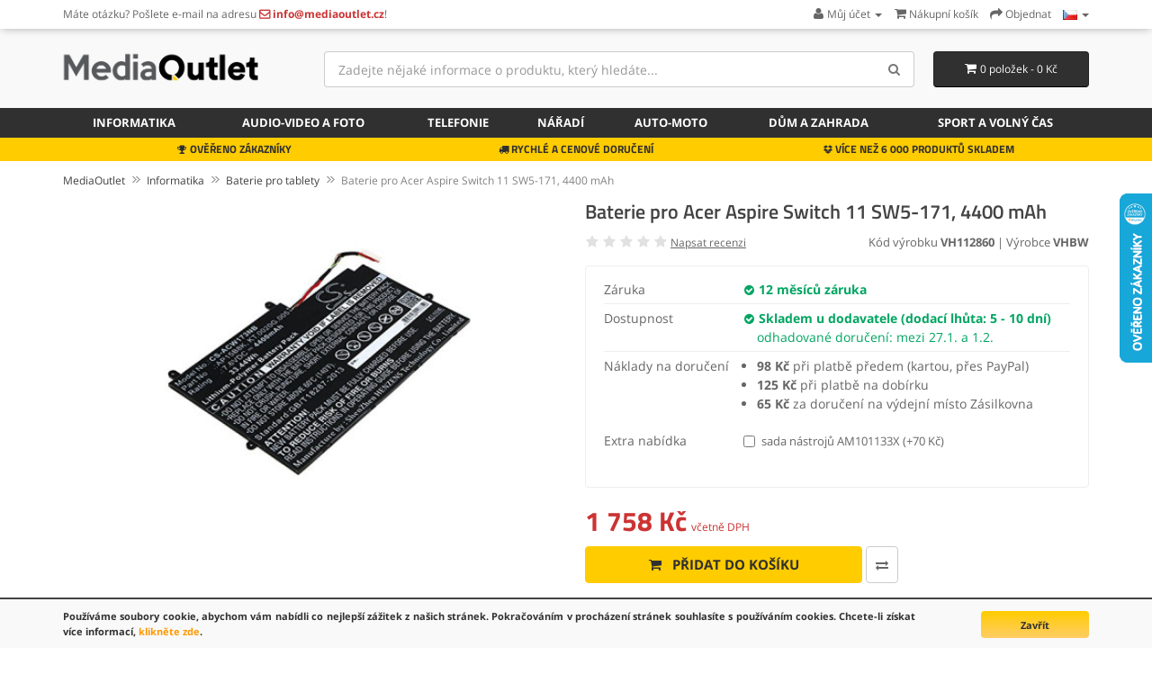

--- FILE ---
content_type: text/html; charset=utf-8
request_url: https://www.mediaoutlet.cz/Informatika/Baterie-pro-tablety/Baterie-pro-Acer-Aspire-Switch-11-SW5-171-4400-mAh-p4890c98c103
body_size: 12965
content:
<!DOCTYPE html>
<!--[if IE]><![endif]-->
<!--[if IE 8 ]><html dir="ltr" lang="cs" class="ie8"><![endif]-->
<!--[if IE 9 ]><html dir="ltr" lang="cs" class="ie9"><![endif]-->
<!--[if (gt IE 9)|!(IE)]><!-->
<html dir="ltr" lang="cs">
<!--<![endif]-->
<head>
<meta charset="UTF-8" />
<meta name="viewport" content="width=device-width, initial-scale=1">
<title>Baterie pro Acer Aspire Switch 11 SW5-171, 4400 mAh | MediaOutlet.cz</title>
<base href="https://www.mediaoutlet.cz/" />
<meta name="description" content="Popis: Náhradní baterie je vyrobena podle designu a technologie německého výrobce VHBW, což zaručuje vynikající kvalitu. Nejmodernější..." />
<meta property="og:type" content="product">
<meta property="og:title" content="Baterie pro Acer Aspire Switch 11 SW5-171, 4400 mAh">
<meta property="og:description" content="Popis: Náhradní baterie je vyrobena podle designu a technologie německého výrobce VHBW, což zaručuje vynikající kvalitu. Nejmodernější...">
<meta property="og:image" content="https://www.mediaoutlet.cz/image/cache/catalog/batteries/VH112860-320x320.jpg">
<meta http-equiv="X-UA-Compatible" content="IE=edge">
<link href="https://www.mediaoutlet.cz/image/catalog/favicon_1.png" rel="icon" />
<link href="https://www.mediaoutlet.cz/Informatika/Baterie-do-notebooku/Baterie-pro-Acer-Aspire-Switch-11-SW5-171-4400-mAh-p4890c98c79" rel="canonical" />

<link href="catalog/view/javascript/bootstrap/css/bootstrap.min.css" rel="stylesheet" media="screen" />
<link href="catalog/view/theme/default/stylesheet/fonts.css" rel="stylesheet" type="text/css" />
<link href="catalog/view/theme/default/stylesheet/stylesheet.css?v=8" rel="stylesheet"><link href="catalog/view/javascript/jquery/magnific/magnific-popup.css" type="text/css" rel="stylesheet" media="screen" />
<link href="catalog/view/javascript/jquery/datetimepicker/bootstrap-datetimepicker.min.css" type="text/css" rel="stylesheet" media="screen" />
<link href="catalog/view/javascript/jquery/owl-carousel/owl.carousel.css" type="text/css" rel="stylesheet" media="screen" />
<script src="catalog/view/javascript/jquery/jquery-2.1.1.min.js" type="text/javascript"></script>
<script src="catalog/view/javascript/bootstrap/js/bootstrap.min.js" type="text/javascript"></script>
<script src="catalog/view/javascript/common.js" type="text/javascript"></script>
<script src="catalog/view/javascript/jquery/magnific/jquery.magnific-popup.min.js" type="text/javascript"></script>
<script src="catalog/view/javascript/jquery/datetimepicker/moment.js" type="text/javascript"></script>
<script src="catalog/view/javascript/jquery/datetimepicker/bootstrap-datetimepicker.min.js" type="text/javascript"></script>
<script src="catalog/view/javascript/jquery/owl-carousel/owl.carousel.min.js" type="text/javascript"></script>
<script src="catalog/view/javascript/livesearchlite.js" type="text/javascript"></script>
<script type="application/ld+json">
{
  "@context": "http://schema.org",
  "@type": "WebSite",
  "url": "https://www.mediaoutlet.cz/",
  "potentialAction": {
  "@type": "SearchAction",
  "target": "https://www.mediaoutlet.cz/index.php?route=product/search&search={search_term_string}",
  "query-input": "required name=search_term_string"
  }
}
</script>
<script async src="https://www.googletagmanager.com/gtag/js?id=G-XLLPVKSWF4"></script>
<script>
  window.dataLayer = window.dataLayer || [];
  function gtag(){dataLayer.push(arguments);}
  gtag('js', new Date());
  gtag('consent', 'default', {
	'ad_storage': 'denied',
	'analytics_storage': 'granted'
  });
  gtag('config', 'G-XLLPVKSWF4');
</script><script>function fbq() { }</script>
<link href="catalog/view/theme/default/stylesheet/cookies.css" rel="stylesheet">
</head>
<body class="product-product-4890 ln-cs">
<header>
<nav id="top" class="hidden-xs">
  <div class="container">
        <div class="nav pull-left col-sm-7">
  <span class="hidden-xs">Máte otázku? </span>Pošlete e-mail na adresu <a href="https://www.mediaoutlet.cz/information/contact"><i class="fa fa-envelope-o top-contact-info"></i> <span class="hidden-xs top-contact-info">info@mediaoutlet.cz</span></a>!  </div>
  <div id="top-links" class="nav pull-right">
    <ul class="list-inline">
    <li class="dropdown"><a href="https://www.mediaoutlet.cz/account/account" title="Můj účet" class="dropdown-toggle" data-toggle="dropdown"><i class="fa fa-user"></i> <span class="hidden-xs hidden-sm">Můj účet</span> <span class="caret"></span></a>
      <ul class="dropdown-menu dropdown-menu-right">
            <li><a href="https://www.mediaoutlet.cz/account/register">Zaregistrovat se</a></li>
      <li><a href="https://www.mediaoutlet.cz/account/login">Přihlásit se</a></li>
            </ul>
    </li>
        <li><a href="https://www.mediaoutlet.cz/checkout/cart" title="Nákupní košík"><i class="fa fa-shopping-cart"></i> <span class="hidden-xs hidden-sm">Nákupní košík</span></a></li>
    <li><a href="https://www.mediaoutlet.cz/checkout/checkout" title="Objednat"><i class="fa fa-share"></i> <span class="hidden-xs hidden-sm">Objednat</span></a></li>
    <li class="dropdown store-select"><a href="#" title="Store" class="dropdown-toggle" data-toggle="dropdown"><img src="image/flags/cz.png" alt="Language / Jezik" title="Language / Jezik" /> <span class="caret"></span></a>
	<ul class="dropdown-menu dropdown-menu-right">
		<li><a href="https://www.outletshop.si/Informatika/Baterie-pro-tablety/Baterie-pro-Acer-Aspire-Switch-11-SW5-171-4400-mAh-p4890c98c103" hreflang="sl-SI"><img src="image/flags/si.png" alt="OutletShop Slovenija" title="OutletShop Slovenija" /> SI</a></li>
		<li><a href="https://www.outletshop.hr/Informatika/Baterie-pro-tablety/Baterie-pro-Acer-Aspire-Switch-11-SW5-171-4400-mAh-p4890c98c103" hreflang="hr-HR"><img src="image/flags/hr.png" alt="OutletShop Hrvatska" title="OutletShop Hrvatska" /> HR</a></li>
		<li><a href="https://www.mediaoutlet.it/Informatika/Baterie-pro-tablety/Baterie-pro-Acer-Aspire-Switch-11-SW5-171-4400-mAh-p4890c98c103" hreflang="it-IT"><img src="image/flags/it.png" alt="MediaOutlet Italia" title="MediaOutlet Italia" /> IT</a></li>
		<li><a href="https://www.mediaoutlet.cz/Informatika/Baterie-pro-tablety/Baterie-pro-Acer-Aspire-Switch-11-SW5-171-4400-mAh-p4890c98c103" hreflang="cs-CZ"><img src="image/flags/cz.png" alt="MediaOutlet Česká republika" title="MediaOutlet Česká republika" /> CZ</a></li>
		<li><a href="https://www.mediaoutlet.sk/Informatika/Baterie-pro-tablety/Baterie-pro-Acer-Aspire-Switch-11-SW5-171-4400-mAh-p4890c98c103" hreflang="sk-SK"><img src="image/flags/sk.png" alt="MediaOutlet Slovenská republika" title="MediaOutlet Slovenská republika" /> SK</a></li>
		<li><a href="https://www.elektronikaplusz.hu/Informatika/Baterie-pro-tablety/Baterie-pro-Acer-Aspire-Switch-11-SW5-171-4400-mAh-p4890c98c103" hreflang="hu-HU"><img src="image/flags/hu.png" alt="ElektronikaPlusz Magyarország" title="ElektronikaPlusz Magyarország" /> HU</a></li>
		<li><a href="https://www.elektronikaplus.pl/Informatika/Baterie-pro-tablety/Baterie-pro-Acer-Aspire-Switch-11-SW5-171-4400-mAh-p4890c98c103" hreflang="pl-PL"><img src="image/flags/pl.png" alt="ElektronikaPlus Polska" title="ElektronikaPlus Polska" /> PL</a></li>
		<li><a href="https://www.mediaoutlet.ro/Informatika/Baterie-pro-tablety/Baterie-pro-Acer-Aspire-Switch-11-SW5-171-4400-mAh-p4890c98c103" hreflang="ro-RO"><img src="image/flags/ro.png" alt="OutletShop Romania" title="MediaOutlet Romania" /> RO</a></li>
		<li><a href="https://www.outletshop.bg/Informatika/Baterie-pro-tablety/Baterie-pro-Acer-Aspire-Switch-11-SW5-171-4400-mAh-p4890c98c103" hreflang="bg-BG"><img src="image/flags/bg.png" alt="OutletShop България" title="OutletShop България" /> BG</a></li>
	</ul>
</li>
    </ul>
  </div>
  </div>
</nav>
  <div class="container">
  <div class="row">
    <div class="col-sm-4 col-md-3">
      <button type="button" class="btn btn-navbar navbar-toggle searchbox-toggle" data-toggle="collapse" data-target=".searchbox" aria-label="Search"><i class="fa fa-search"></i></button>
    <button class="btn btn-navbar navbar-toggle searchbox-toggle" style="margin-right: 10px;" onclick="window.location.href='/account/login'"><i class="fa fa-user"></i></button>
      <button type="button" class="btn btn-navbar navbar-toggle" data-toggle="collapse" data-target=".navbar-ex1-collapse" aria-label="Menu"><i class="fa fa-bars"></i></button>
    <div id="logo">
            <a href="https://www.mediaoutlet.cz"><img src="https://www.mediaoutlet.cz/image/catalog/mediaoutlet-logo-normal.png" title="MediaOutlet.cz" alt="MediaOutlet.cz" class="img-responsive" /></a>
          </div>
    </div>
        <div class="col-xs-12 col-sm-5 col-md-6 col-lg-7 searchbox collapse"><div id="search" class="input-group">
  <input type="text" name="search" value="" placeholder="Zadejte nějaké informace o produktu, který hledáte..." class="form-control input-lg input-top-search" />
  <span class="input-group-btn">
    <button type="button" class="btn btn-default btn-lg" aria-label="Search"><i class="fa fa-search"></i></button>
  </span>
</div>    </div>
    <div class="col-sm-3 col-md-3 col-lg-2"><div id="cart" class="btn-group btn-block">
  <button type="button" data-toggle="dropdown" data-hover="dropdown" data-loading-text="Načítám..." class="btn btn-inverse btn-block btn-lg dropdown-toggle"><i class="fa fa-shopping-cart"></i> <span id="cart-total">0 položek - 0 Kč</span></button>
  <ul class="dropdown-menu pull-right">
        <li>
      <p class="text-center">Váš nákupní košík je prázdný!</p>
    </li>
      </ul>
</div>
<script>
function enterCoupon(couponc = '', successmsg='') {
	if(!couponc) couponc = prompt("Zadejte KÓD kupónu:","");
	$.ajax({
		url: 'index.php?route=checkout/coupon/coupon',
		type: 'post',
		data: 'coupon=' + encodeURIComponent(couponc),
		dataType: 'json',
		beforeSend: function() { },
		complete: function() { },
		success: function(json) {
			//$('.alert').remove();

			if (json['error']) {
				//$('.breadcrumb').after('<div class="alert alert-danger"><i class="fa fa-exclamation-circle"></i> ' + json['error'] + '<button type="button" class="close" data-dismiss="alert">&times;</button></div>');

				//$('html, body').animate({ scrollTop: 0 }, 'slow');
				
				if(couponc) alert("Kupon není platný!");
			}

			if (json['redirect']) {
				if(successmsg) alert(successmsg);
				location = json['redirect'];
			}
		}
	});
}
</script>
</div>
      </div>
  </div>
  <nav id="menu" class="navbar">
  <div class="container">
    <div class="collapse navbar-collapse navbar-ex1-collapse">
    <ul class="nav navbar-nav">
            <li class="dropdown"><a href="https://www.mediaoutlet.cz/Informatika-c98" class="dropdown-toggle" ><i class="fa fa-laptop hidden-sm"></i> Informatika</a>
      <div class="dropdown-menu">
      <div class="dropdown-inner">
                <ul class="list-unstyled">
                <li><a href="https://www.mediaoutlet.cz/Informatika/Baterie-do-notebooku-c98c79">Baterie do notebooku</a></li>
                <li><a href="https://www.mediaoutlet.cz/Informatika/Nabijecky-na-notebook-c98c29">Nabíječky na notebook</a></li>
                <li><a href="https://www.mediaoutlet.cz/Informatika/Autonabijecky-pro-notebooky-c98c134">Autonabíječky pro notebooky</a></li>
                <li><a href="https://www.mediaoutlet.cz/Informatika/Baterie-pro-tablety-c98c103">Baterie pro tablety</a></li>
                <li><a href="https://www.mediaoutlet.cz/Informatika/Nabijecky-pro-tablety-c98c104">Nabíječky pro tablety</a></li>
                </ul>
                <ul class="list-unstyled">
                <li><a href="https://www.mediaoutlet.cz/Informatika/Propojovaci-kabely-a-adaptery-c98c129">Propojovací kabely a adaptéry</a></li>
                <li><a href="https://www.mediaoutlet.cz/Informatika/UPS-neprerusitelny-zdroj-napajeni-c98c150">UPS nepřerušitelný zdroj napájení</a></li>
                <li><a href="https://www.mediaoutlet.cz/Informatika/Pouzdra-a-kryty-c98c97">Pouzdra a kryty</a></li>
                <li><a href="https://www.mediaoutlet.cz/Informatika/Pocitacove-bryle-c98c113">Počítačové brýle</a></li>
                <li><a href="https://www.mediaoutlet.cz/Informatika/Nabijecky-pro-tiskarny-a-monitory-c98c91">Nabíječky pro tiskárny a monitory</a></li>
                </ul>
                <ul class="list-unstyled">
                <li><a href="https://www.mediaoutlet.cz/Informatika/Tonery-pro-tiskarny-c98c72">Tonery pro tiskárny</a></li>
                <li><a href="https://www.mediaoutlet.cz/Informatika/LCD-obrazovky-pro-notebooky-c98c185">LCD obrazovky pro notebooky</a></li>
                <li><a href="https://www.mediaoutlet.cz/Informatika/Mysi-c98c107">Myši</a></li>
                </ul>
              </div>
      </div>
    </li>
                <li class="dropdown"><a href="https://www.mediaoutlet.cz/Audio-video-a-foto-c94" class="dropdown-toggle" ><i class="fa fa-camera-retro hidden-sm"></i> Audio-video a foto</a>
      <div class="dropdown-menu">
      <div class="dropdown-inner">
                <ul class="list-unstyled">
                <li><a href="https://www.mediaoutlet.cz/Audio-video-a-foto/Baterie-do-fotoaparatu-c94c80">Baterie do fotoaparátů</a></li>
                <li><a href="https://www.mediaoutlet.cz/Audio-video-a-foto/Baterie-do-videokamery-c94c81">Baterie do videokamery</a></li>
                <li><a href="https://www.mediaoutlet.cz/Audio-video-a-foto/Drzaky-baterii-c94c105">Držáky baterií</a></li>
                <li><a href="https://www.mediaoutlet.cz/Audio-video-a-foto/Nabijecky-pro-foto-a-video-baterie-c94c89">Nabíječky pro foto a video baterie</a></li>
                </ul>
                <ul class="list-unstyled">
                <li><a href="https://www.mediaoutlet.cz/Audio-video-a-foto/Napajeci-zdroje-pro-fotoaparaty-a-videokamery-c94c123">Napájecí zdroje pro fotoaparáty a videokamery</a></li>
                <li><a href="https://www.mediaoutlet.cz/Audio-video-a-foto/Kabely-pro-fotoaparaty-a-kamery-c94c106">Kabely pro fotoaparáty a kamery</a></li>
                <li><a href="https://www.mediaoutlet.cz/Audio-video-a-foto/Reproduktory-a-sluchatka-c94c135">Reproduktory a sluchátka</a></li>
                <li><a href="https://www.mediaoutlet.cz/Audio-video-a-foto/Baterie-do-sluchatek-a-MP3-c94c126">Baterie do sluchátek a MP3</a></li>
                </ul>
              </div>
      </div>
    </li>
                <li class="dropdown"><a href="https://www.mediaoutlet.cz/Telefonie-c95" class="dropdown-toggle" ><i class="fa fa-tablet hidden-sm"></i> Telefonie</a>
      <div class="dropdown-menu">
      <div class="dropdown-inner">
                <ul class="list-unstyled">
                <li><a href="https://www.mediaoutlet.cz/Telefonie/Baterie-do-mobilu-c95c82">Baterie do mobilů</a></li>
                <li><a href="https://www.mediaoutlet.cz/Telefonie/Nabijecky-pro-mobilni-telefony-c95c88">Nabíječky pro mobilní telefony</a></li>
                <li><a href="https://www.mediaoutlet.cz/Telefonie/LCD-obrazovky-pro-telefony-c95c133">LCD obrazovky pro telefony</a></li>
                <li><a href="https://www.mediaoutlet.cz/Telefonie/Ochranna-skla-c95c142">Ochranná skla</a></li>
                <li><a href="https://www.mediaoutlet.cz/Telefonie/Kryty-pouzdra-a-obaly-c95c127">Kryty, pouzdra a obaly</a></li>
                </ul>
                <ul class="list-unstyled">
                <li><a href="https://www.mediaoutlet.cz/Telefonie/Propojovaci-kabely-a-adaptery-c95c128">Propojovací kabely a adaptéry</a></li>
                <li><a href="https://www.mediaoutlet.cz/Telefonie/Reproduktory-a-sluchatka-c95c136">Reproduktory a sluchátka</a></li>
                <li><a href="https://www.mediaoutlet.cz/Telefonie/Prenosne-nabijecky-PowerBank-c95c108">Přenosné nabíječky PowerBank</a></li>
                <li><a href="https://www.mediaoutlet.cz/Telefonie/Nastroje-a-prislusenstvi-c95c183">Nástroje a příslušenství</a></li>
                </ul>
              </div>
      </div>
    </li>
                <li class="dropdown"><a href="https://www.mediaoutlet.cz/Naradi-c96" class="dropdown-toggle" ><i class="fa fa-wrench hidden-sm"></i> Nářadí</a>
      <div class="dropdown-menu">
      <div class="dropdown-inner">
                <ul class="list-unstyled">
                <li><a href="https://www.mediaoutlet.cz/Naradi/Baterie-pro-naradi-c96c83">Baterie pro nářadí</a></li>
                <li><a href="https://www.mediaoutlet.cz/Naradi/Nabijecky-pro-naradi-c96c90">Nabíječky pro nářadí</a></li>
                </ul>
              </div>
      </div>
    </li>
                <li class="dropdown"><a href="https://www.mediaoutlet.cz/Auto-moto-c137" class="dropdown-toggle" ><i class="fa fa-car hidden-sm"></i> Auto-moto</a>
      <div class="dropdown-menu">
      <div class="dropdown-inner">
                <ul class="list-unstyled">
                <li><a href="https://www.mediaoutlet.cz/Auto-moto/Autozarovky-c137c184">Autožárovky</a></li>
                <li><a href="https://www.mediaoutlet.cz/Auto-moto/Prislusenstvi-pro-autoakustiku-c137c140">Příslušenství pro autoakustiku</a></li>
                <li><a href="https://www.mediaoutlet.cz/Auto-moto/Diagnostika-c137c139">Diagnostika</a></li>
                <li><a href="https://www.mediaoutlet.cz/Auto-moto/Navigace-c137c138">Navigace</a></li>
                </ul>
              </div>
      </div>
    </li>
                <li class="dropdown"><a href="https://www.mediaoutlet.cz/Dum-a-zahrada-c92" class="dropdown-toggle" ><i class="fa fa-home hidden-sm"></i> Dům a zahrada</a>
      <div class="dropdown-menu">
      <div class="dropdown-inner">
                <ul class="list-unstyled">
                <li><a href="https://www.mediaoutlet.cz/Dum-a-zahrada/Holici-strojky-a-zastrihovace-c92c153">Holicí strojky a zastřihovače</a></li>
                <li><a href="https://www.mediaoutlet.cz/Dum-a-zahrada/Baterie-a-nabijecky-c92c116">Baterie a nabíječky</a></li>
                <li><a href="https://www.mediaoutlet.cz/Dum-a-zahrada/Vysavace-c92c84">Vysavače</a></li>
                <li><a href="https://www.mediaoutlet.cz/Dum-a-zahrada/Kancelarske-potreby-c92c186">Kancelářské potřeby</a></li>
                <li><a href="https://www.mediaoutlet.cz/Dum-a-zahrada/Vahy-c92c65">Váhy</a></li>
                <li><a href="https://www.mediaoutlet.cz/Dum-a-zahrada/Zarovky-a-lampy-c92c190">Žárovky a lampy</a></li>
                </ul>
                <ul class="list-unstyled">
                <li><a href="https://www.mediaoutlet.cz/Dum-a-zahrada/Elektricka-mobilita-c92c177">Elektrická mobilita</a></li>
                <li><a href="https://www.mediaoutlet.cz/Dum-a-zahrada/Video-dohled-c92c85">Video dohled</a></li>
                <li><a href="https://www.mediaoutlet.cz/Dum-a-zahrada/Elektronicke-chuvicky-c92c130">Elektronické chůvičky</a></li>
                <li><a href="https://www.mediaoutlet.cz/Dum-a-zahrada/Ochranne-vybaveni-c92c77">Ochranné vybavení</a></li>
                <li><a href="https://www.mediaoutlet.cz/Dum-a-zahrada/Zahradni-zarizeni-c92c93">Zahradní zařízení</a></li>
                <li><a href="https://www.mediaoutlet.cz/Dum-a-zahrada/Ostatni-domaci-produkty-c92c191">Ostatní domácí produkty</a></li>
                </ul>
              </div>
      </div>
    </li>
                <li class="dropdown"><a href="https://www.mediaoutlet.cz/Sport-a-volny-cas-c192" class="dropdown-toggle" >Sport a volný čas</a>
      <div class="dropdown-menu">
      <div class="dropdown-inner">
                <ul class="list-unstyled">
                <li><a href="https://www.mediaoutlet.cz/Sport-a-volny-cas/Chytre-hodinky-c192c194">Chytré hodinky</a></li>
                <li><a href="https://www.mediaoutlet.cz/Sport-a-volny-cas/Herni-konzole-c192c109">Herní konzole</a></li>
                </ul>
              </div>
      </div>
    </li>
            </ul>
  </div>
  </div>
  </nav>
<div class="service-bar hidden-xs">
<div class="container">
<div class="col-sm-4 text-center"><i class="fa fa-trophy"></i> OVĚŘENO ZÁKAZNÍKY</div>
<div class="col-sm-4 text-center"><i class="fa fa-truck"></i> RYCHLÉ A CENOVÉ DORUČENÍ</div>
<div class="col-sm-4 text-center"><i class="fa fa-dropbox"></i> VÍCE NEŽ 6 000 PRODUKTŮ SKLADEM</div>
</div>
</div>
</header>						
			
		    
                    <div class="container">
  <div class="row">                <div id="content" class="col-sm-12">    <ul itemscope itemtype="http://schema.org/BreadcrumbList" class="breadcrumb">
        <li itemprop="itemListElement" itemscope itemtype="http://schema.org/ListItem"><a itemscope itemtype="http://schema.org/Thing" itemprop="item" href="https://www.mediaoutlet.cz" itemid="/"><span itemprop="name">MediaOutlet</span></a><meta itemprop="position" content="1" /></li>
        <li itemprop="itemListElement" itemscope itemtype="http://schema.org/ListItem"><a itemscope itemtype="http://schema.org/Thing" itemprop="item" href="https://www.mediaoutlet.cz/Informatika-c98" itemid="/Informatika-c98"><span itemprop="name">Informatika</span></a><meta itemprop="position" content="2" /></li>
        <li itemprop="itemListElement" itemscope itemtype="http://schema.org/ListItem"><a itemscope itemtype="http://schema.org/Thing" itemprop="item" href="https://www.mediaoutlet.cz/Informatika/Baterie-pro-tablety-c98c103" itemid="/Informatika/Baterie-pro-tablety-c98c103"><span itemprop="name">Baterie pro tablety</span></a><meta itemprop="position" content="3" /></li>
        <li itemprop="itemListElement" itemscope itemtype="http://schema.org/ListItem"><a itemscope itemtype="http://schema.org/Thing" itemprop="item" href="https://www.mediaoutlet.cz/Informatika/Baterie-pro-tablety/Baterie-pro-Acer-Aspire-Switch-11-SW5-171-4400-mAh-p4890c98c103" itemid="/Informatika/Baterie-pro-tablety/Baterie-pro-Acer-Aspire-Switch-11-SW5-171-4400-mAh-p4890c98c103"><span itemprop="name">Baterie pro Acer Aspire Switch 11 SW5-171, 4400 mAh</span></a><meta itemprop="position" content="4" /></li>
        </ul>
  	  <div class="row" itemscope itemtype="http://schema.org/Product">
		  
                                <div class="col-md-6">
				<meta itemprop="brand" content="VHBW">
						<meta itemprop="gtin" content="4251303527893">
		          		  <meta itemprop="image" content="https://www.mediaoutlet.cz/image/cache/catalog/batteries/VH112860-320x320.jpg">          <ul class="thumbnails">
                        <li><a class="thumbnail thumbnail-main" href="https://www.mediaoutlet.cz/image/cache/catalog/batteries/VH112860-800x800.jpg" title="Baterie pro Acer Aspire Switch 11 SW5-171, 4400 mAh"><img src="https://www.mediaoutlet.cz/image/cache/catalog/batteries/VH112860-320x320.jpg" title="Baterie pro Acer Aspire Switch 11 SW5-171, 4400 mAh" alt="Baterie pro Acer Aspire Switch 11 SW5-171, 4400 mAh" style="width: 90%; height: auto; max-width: 350px;" /></a></li>
                                  </ul>
                  </div>
                                <div class="col-md-6">
		  <div class="product-title"><h1 itemprop="name">Baterie pro Acer Aspire Switch 11 SW5-171, 4400 mAh</h1></div>
		  <meta itemprop="description" content="Popis: Náhradní baterie je vyrobena podle designu a technologie německého výrobce VHBW, což zaručuje vynikající kvalitu. Nejmodernější...">
		  <div class="row">
		  <div class="col-sm-5 col-xs-12">
				<div class="rating">
			<i class="fa fa-star" style="color: #E1E1E1;"></i>
			<i class="fa fa-star" style="color: #E1E1E1;"></i>
			<i class="fa fa-star" style="color: #E1E1E1;"></i>
			<i class="fa fa-star" style="color: #E1E1E1;"></i>
			<i class="fa fa-star" style="color: #E1E1E1;"></i>
		  <a href="/Informatika/Baterie-pro-tablety/Baterie-pro-Acer-Aspire-Switch-11-SW5-171-4400-mAh-p4890c98c103#review" id="show-reviews">Napsat recenzi</a>
	 </div>
						</div>
			<div class="col-sm-7 col-xs-12 text-right" style="font-size: 13px;">
			Kód výrobku <b>VH112860</b>
			 | Výrobce <b>VHBW</b>			</div>
			</div>
		  <div itemprop="offers" itemscope="itemscope" itemtype="http://schema.org/Offer">
		  <div class="basic-specs">
		  <table class="table attritable mt15">
				<tbody>
                        				                    <tr><td>Záruka</td><td style="color: #00A562; font-weight: bold;"><i class="fa fa-check-circle" style="font-size: 13px;"></i> 12 měsíců záruka</td></tr>
            			<tr><td>Dostupnost</td><td><link itemprop="availability" href="http://schema.org/InStock"><i class="fa fa-check-circle" style="color: #00A562; font-size: 13px;"></i> <span style="font-weight: bold; color: #00A562;">Skladem u dodavatele (dodací lhůta: 5 - 10 dní)</span><br><span style="font-weight: normal; color: #00A562; margin-left: 15px;">odhadované doručení: mezi 27.1. a 1.2.</span></td></tr>
						<tr><td>Náklady na doručení</td><td><ul class="straight-bullets"><li><b>98 Kč</b> při platbě předem (kartou, přes PayPal)</li><li><b>125 Kč</b> při platbě na dobírku</li><li><b>65 Kč</b> za doručení na výdejní místo Zásilkovna</li></ul></td></tr>
									</tbody></table>
						<table class="table attritable attriadd">				<tbody id="product">
				            	            	            	            <tr>
	            <td>Extra nabídka</td><td>
	            <div class="form-group">
	              <div id="input-option851">
	              <fieldset>
	                	                <div class="attriradio" style="padding-bottom: 5px;">
	                    <input type="checkbox" id="input-option-value-1373" name="option[851][]" value="1373" />
	                    <label for="input-option-value-1373">
	                    sada nástrojů AM101133X	                    	                    (+70 Kč)
	                    	                    </label>
	                </div>
	                				  </fieldset>
	              </div>
	            </div></td>
	            </tr>
	            						</tbody>
			</table>
			
		  </table>
			
					</div>
          <div id="product">
                        				  <div class="price-product">
		            				<span class="price-new-product">1 758 Kč</span> <span class="price-new-additional-text">včetně DPH</span><meta itemprop="price" content="1758" /><meta itemprop="priceCurrency" content="CZK" />
            								
			  </div>
            <div class="form-group">
			<div class="input-group btn-block" style="margin-bottom: 10px; display: none; width: 80px;">
			<span class="input-group-btn">
            <button type="button" class="btn btn-primary" style="padding-left: 5px; padding-right: 5px;"><i class="fa fa-minus"></i></button>
			</span>
				<input type="text" name="quantity" value="1" size="2" id="input-quantity" class="form-control" style="padding-left: 0; padding-right: 0; min-width: 30px; text-align: center;" />
			<span class="input-group-btn">
            <button type="button" class="btn btn-primary" style="padding-left: 5px; padding-right: 5px;"><i class="fa fa-plus"></i></button>
			</span>
			  </div>
              <input type="hidden" name="product_id" value="4890" />
              <div class="">
			                <button type="button" id="button-cart" data-loading-text="<i class=&quot;fa fa-spinner fa-spin&quot;></i> Načítám..." class="btn btn-primary btn-lg"><i class="fa fa-shopping-cart fa-shopping-cart-pp"></i> Přidat do košíku</button>
			  			  			  <button type="button" data-toggle="tooltip" title="Porovnat tento produkt" aria-label="Porovnat tento produkt" onclick="compare.add('4890');" class="hidden-xs btn btn-compare btn-lg"><i class="fa fa-exchange"></i></button>
			  </div>
			</div>
            			          </div>
		  					  </div>
          
 
        </div>
      </div>
	  <div class="row item-properties">
	  	  <div class="col-sm-6">
	  <h2>Popis</h2>
	  <span style="font-weight: bold;">Popis:</span><br><ul><li>Náhradní baterie je vyrobena podle designu a technologie německého výrobce VHBW, což zaručuje vynikající kvalitu<br></li><li>Nejmodernější technologie umožňuje mnoho nabíjecích a vybíjecích cyklů<br></li><li>Li-Polymer články jsou šetrné k životnímu prostředí a zároveň zajišťují provoz bez paměťového efektu<br></li><li>Tepelný spínač chrání články baterie před přehřátím, přebitím a zkratem<br></li><li>Vysoká kapacita baterie, prodloužená doba provozu při nečinnosti zařízení, velmi pomalé samovybíjení<br></li><li>100% kompatibilita se originální baterií</li><li>Baterii nabíjíme originální nebo náhradní nabíječkou</li><li>CE a ROHS certifikáty</li></ul><p></p><p><span style="font-weight: bold;">Původní označení:</span><br></p><p></p><ul><li>AP15B8K</li><li>AP15B8K (2ICP3/100/107)</li><li>KT.0020G.005</li></ul><p></p><p><span style="font-weight: bold;">Vhodné pro:</span></p><p></p><ul></ul>Acer:<br><ul><li>Aspire Switch 11 SW5-171, Aspire Switch 11 SW5-173P, Aspire Switch&nbsp;SW5-173, Aspire Switch&nbsp;SW5-173-632W, Switch 11</li></ul><p></p>	  	  	  	  </div>
	  <div class="col-sm-6">
	  	  	  <h2>Specifikace</h2>
              <table class="attritable">
                                <tbody>
				<tr>
				<td colspan="2"><b>Vlastnosti</b></td>
				</tr>
                                    <tr>
                    <td>Barva</td>
                    <td>černá</td>
                  </tr>
                                    <tr>
                    <td>Kapacita</td>
                    <td>4.400 mAh (33,44 Wh)</td>
                  </tr>
                                    <tr>
                    <td>Napětí</td>
                    <td>7,6 V</td>
                  </tr>
                                    <tr>
                    <td>Typ</td>
                    <td>Li-Polymer</td>
                  </tr>
                                  </tbody>
                              </table>
	                          <div class="tab-pane" id="tab-review">
			                  <h2>Napsat recenzi</h2>
                                Prosím <a href="https://www.mediaoutlet.cz/account/login">přihlaste se</a> nebo <a href="https://www.mediaoutlet.cz/account/register">se registrujte</a> pro napsání recenze                              
            </div>
            			  
	  </div>
	  	  </div>
	  	  <div class="row related">
<div class="col-sm-12 text-center"><h3>MOHLO BY VÁS TAKÉ ZAJÍMAT ...</h3></div>

<div id="owl-featured" class="owl-carousel owl-theme" style="">
    <div class="col-sm-12">
    <div class="product-thumb transition">
      <div class="image"><a href="https://www.mediaoutlet.cz/Informatika/Propojovaci-kabely-a-adaptery/Nastroj-pro-otevreni-pouzdra-a-opravu-9-dilna-sada-p4231c98c129"><img src="https://www.mediaoutlet.cz/image/cache/catalog/other/AM101133-180x180.jpg" alt="Nástroj pro otevření pouzdra a opravu, 9-dílná sada" title="Nástroj pro otevření pouzdra a opravu, 9-dílná sada" class="img-responsive" /></a></div>
      <div class="caption caption-featured">
        <h4><a href="https://www.mediaoutlet.cz/Informatika/Propojovaci-kabely-a-adaptery/Nastroj-pro-otevreni-pouzdra-a-opravu-9-dilna-sada-p4231c98c129">Nástroj pro otevření pouzdra a opravu, 9-dílná sada</a></h4>
                                <p class="price">
                    118 Kč                            </p>
				              </div>
      <div class="button-group">
        <button type="button" data-loading-text="&lt;i class=&quot;fa fa-spinner fa-spin&quot;&gt;&lt;/i&gt;" onclick="cart.add('4231', 1, this);"><i class="fa fa-shopping-cart"></i> <span class="hidden-xs hidden-sm hidden-md">Do košíku</span></button>
        	  </div>
    </div>
	</div>

	  <div class="col-sm-12">
    <div class="product-thumb transition">
      <div class="image"><a href="https://www.mediaoutlet.cz/Dum-a-zahrada/Ostatni-domaci-produkty/Elektricka-raketa-na-komary-a-jiny-hmyz-p30214c92c191"><img src="https://www.mediaoutlet.cz/image/cache/catalog/other/VG001074-180x180.jpg" alt="Elektrická raketa na komáry a jiný hmyz" title="Elektrická raketa na komáry a jiný hmyz" class="img-responsive" /></a></div>
      <div class="caption caption-featured">
        <h4><a href="https://www.mediaoutlet.cz/Dum-a-zahrada/Ostatni-domaci-produkty/Elektricka-raketa-na-komary-a-jiny-hmyz-p30214c92c191">Elektrická raketa na komáry a jiný hmyz</a></h4>
                                <p class="price">
                    311 Kč                            </p>
				              </div>
      <div class="button-group">
        <button type="button" data-loading-text="&lt;i class=&quot;fa fa-spinner fa-spin&quot;&gt;&lt;/i&gt;" onclick="cart.add('30214', 1, this);"><i class="fa fa-shopping-cart"></i> <span class="hidden-xs hidden-sm hidden-md">Do košíku</span></button>
        	  </div>
    </div>
	</div>

	  <div class="col-sm-12">
    <div class="product-thumb transition">
      <div class="image"><a href="https://www.mediaoutlet.cz/Dum-a-zahrada/Baterie-a-nabijecky/Obycejne-baterie/Baterie-Varta-LongLife-Power-AA-4-ks-p2433c92c116c117"><img src="https://www.mediaoutlet.cz/image/cache/catalog/batteries/OT810321-180x180.jpg" alt="Baterie Varta LongLife Power AA, 4 ks" title="Baterie Varta LongLife Power AA, 4 ks" class="img-responsive" /></a></div>
      <div class="caption caption-featured">
        <h4><a href="https://www.mediaoutlet.cz/Dum-a-zahrada/Baterie-a-nabijecky/Obycejne-baterie/Baterie-Varta-LongLife-Power-AA-4-ks-p2433c92c116c117">Baterie Varta LongLife Power AA, 4 ks</a></h4>
                                <p class="price">
                    <span class="price-new">84 Kč</span> <span class="price-old">121 Kč</span>
                            </p>
					<div class="stag"><div class="stag-content">AKCE -30%</div></div>
				              </div>
      <div class="button-group">
        <button type="button" data-loading-text="&lt;i class=&quot;fa fa-spinner fa-spin&quot;&gt;&lt;/i&gt;" onclick="cart.add('2433', 1, this);"><i class="fa fa-shopping-cart"></i> <span class="hidden-xs hidden-sm hidden-md">Do košíku</span></button>
        	  </div>
    </div>
	</div>

	  <div class="col-sm-12">
    <div class="product-thumb transition">
      <div class="image"><a href="https://www.mediaoutlet.cz/Dum-a-zahrada/Ostatni-domaci-produkty/Elektricky-vzduchovy-kompresor-s-prislusenstvim-150W-p30153c92c191"><img src="https://www.mediaoutlet.cz/image/cache/catalog/other/VG011075-180x180.jpg" alt="Elektrický vzduchový kompresor s příslušenstvím, 150W" title="Elektrický vzduchový kompresor s příslušenstvím, 150W" class="img-responsive" /></a></div>
      <div class="caption caption-featured">
        <h4><a href="https://www.mediaoutlet.cz/Dum-a-zahrada/Ostatni-domaci-produkty/Elektricky-vzduchovy-kompresor-s-prislusenstvim-150W-p30153c92c191">Elektrický vzduchový kompresor s příslušenstvím, 150W</a></h4>
                                <p class="price">
                    480 Kč                            </p>
				              </div>
      <div class="button-group">
        <button type="button" data-loading-text="&lt;i class=&quot;fa fa-spinner fa-spin&quot;&gt;&lt;/i&gt;" onclick="cart.add('30153', 1, this);"><i class="fa fa-shopping-cart"></i> <span class="hidden-xs hidden-sm hidden-md">Do košíku</span></button>
        	  </div>
    </div>
	</div>

	  <div class="col-sm-12">
    <div class="product-thumb transition">
      <div class="image"><a href="https://www.mediaoutlet.cz/Dum-a-zahrada/Ostatni-domaci-produkty/Solarni-venkovni-svitidlo-s-20-LED-svetly-a-pohybovym-senzorem-p31029c92c191"><img src="https://www.mediaoutlet.cz/image/cache/catalog/other/VG001376_1-180x180.jpg" alt="Solární venkovní svítidlo s 20 LED světly a pohybovým senzorem" title="Solární venkovní svítidlo s 20 LED světly a pohybovým senzorem" class="img-responsive" /></a></div>
      <div class="caption caption-featured">
        <h4><a href="https://www.mediaoutlet.cz/Dum-a-zahrada/Ostatni-domaci-produkty/Solarni-venkovni-svitidlo-s-20-LED-svetly-a-pohybovym-senzorem-p31029c92c191">Solární venkovní svítidlo s 20 LED světly a pohybovým senzorem</a></h4>
                                <p class="price">
                    229 Kč                            </p>
				              </div>
      <div class="button-group">
        <button type="button" data-loading-text="&lt;i class=&quot;fa fa-spinner fa-spin&quot;&gt;&lt;/i&gt;" onclick="cart.add('31029', 1, this);"><i class="fa fa-shopping-cart"></i> <span class="hidden-xs hidden-sm hidden-md">Do košíku</span></button>
        	  </div>
    </div>
	</div>

	  <div class="col-sm-12">
    <div class="product-thumb transition">
      <div class="image"><a href="https://www.mediaoutlet.cz/Dum-a-zahrada/Ostatni-domaci-produkty/Digitalni-dechovy-analyzator-p30243c92c191"><img src="https://www.mediaoutlet.cz/image/cache/catalog/other/VG001254-180x180.jpg" alt="Digitální dechový analyzátor" title="Digitální dechový analyzátor" class="img-responsive" /></a></div>
      <div class="caption caption-featured">
        <h4><a href="https://www.mediaoutlet.cz/Dum-a-zahrada/Ostatni-domaci-produkty/Digitalni-dechovy-analyzator-p30243c92c191">Digitální dechový analyzátor</a></h4>
                                <p class="price">
                    407 Kč                            </p>
				              </div>
      <div class="button-group">
        <button type="button" data-loading-text="&lt;i class=&quot;fa fa-spinner fa-spin&quot;&gt;&lt;/i&gt;" onclick="cart.add('30243', 1, this);"><i class="fa fa-shopping-cart"></i> <span class="hidden-xs hidden-sm hidden-md">Do košíku</span></button>
        	  </div>
    </div>
	</div>

	</div>

</div>
<script type="text/javascript">
	
 $(document).ready(function() {
 
  var owl = $("#owl-featured");
 
  owl.owlCarousel({
      items : 6, //10 items above 1000px browser width
      itemsDesktop : [1000,3], //5 items between 1000px and 901px
      itemsDesktopSmall : [900,3], // betweem 900px and 601px
      itemsTablet: [600,2], //2 items between 600 and 0
      itemsMobile : false, // itemsMobile disabled - inherit from itemsTablet option
	  navigation: true,
	  navigationText: ['<i class="fa fa-chevron-left fa-5x"></i>', '<i class="fa fa-chevron-right fa-5x"></i>'],
	  pagination: false,
      autoPlay: 4000,
      lazyLoad:false,
      lazyFollow:false
  });
});

</script>
                  </div>
    </div>
</div>
<script type="text/javascript">
$("#show-reviews").on('click', function(e) {
   e.preventDefault();
   $('html, body').animate({
        scrollTop: $("#tab-review").offset().top
     }, 'slow');
	 gtag('event', 'show_reviews');
});
</script>
<script type="text/javascript"><!--
$('select[name=\'recurring_id\'], input[name="quantity"]').change(function(){
	$.ajax({
		url: 'index.php?route=product/product/getRecurringDescription',
		type: 'post',
		data: $('input[name=\'product_id\'], input[name=\'quantity\'], select[name=\'recurring_id\']'),
		dataType: 'json',
		beforeSend: function() {
			$('#recurring-description').html('');
		},
		success: function(json) {
			$('.alert, .text-danger').remove();

			if (json['success']) {
				$('#recurring-description').html(json['success']);
			}
		}
	});
});
//--></script>
<script type="text/javascript">
fbq('track', 'ViewContent', {
  content_ids: ['4890'],
  content_type: 'product',
 });
</script>
<script type="text/javascript"><!--
let cartClickLock = false;
$('#button-cart').on('click', function() {
	if (cartClickLock) return; // block repeated clicks
	cartClickLock = true;
	$('#button-cart').button('loading');
	setTimeout(function() {
	$.ajax({
		url: 'index.php?route=checkout/cart/add',
		type: 'post',
		data: $('#product input[type=\'text\'], #product input[type=\'hidden\'], #product input[type=\'radio\']:checked, #product input[type=\'checkbox\']:checked, #product select, #product textarea'),
		dataType: 'json',
		beforeSend: function() {
			
		},
		complete: function() {
			$('#button-cart').button('reset');
			cartClickLock = false;
		},
		success: function(json) {
			$('.alert, .text-danger').remove();
			$('.form-group').removeClass('has-error');

			if (json['error']) {
				if (json['error']['option']) {
					for (i in json['error']['option']) {
						var element = $('#input-option' + i.replace('_', '-'));

						if (element.parent().hasClass('input-group')) {
							element.parent().after('<div class="text-danger">' + json['error']['option'][i] + '</div>');
						} else {
							element.after('<div class="text-danger">' + json['error']['option'][i] + '</div>');
						}
					}
				}

				if (json['error']['recurring']) {
					$('select[name=\'recurring_id\']').after('<div class="text-danger">' + json['error']['recurring'] + '</div>');
				}

				// Highlight any found errors
				$('.text-danger').parent().addClass('has-error');
			}

			if (json['success']) {
				//$('.breadcrumb').after('<div class="alert alert-success">' + json['success'] + '<button type="button" class="close" data-dismiss="alert">&times;</button></div>');

				$('#cart > button').html('<i class="fa fa-shopping-cart"></i> ' + json['total']);
				$('#cart').addClass('open');
				
				if ($(window).width() > 767) {
					$('html, body').animate({ scrollTop: 0 }, 'slow');
				}
				
				$('#cart > ul').load('index.php?route=common/cart/info ul li');
				
				fbq('track', 'AddToCart', {
					content_ids: '4890',
					content_type: 'product',
				});
			}
		}
	});
	}, 500); // 500ms delay
});
//--></script>
<script type="text/javascript"><!--
$('.date').datetimepicker({
	pickTime: false
});

$('.datetime').datetimepicker({
	pickDate: true,
	pickTime: true
});

$('.time').datetimepicker({
	pickDate: false
});

$('button[id^=\'button-upload\']').on('click', function() {
	var node = this;

	$('#form-upload').remove();

	$('body').prepend('<form enctype="multipart/form-data" id="form-upload" style="display: none;"><input type="file" name="file" /></form>');

	$('#form-upload input[name=\'file\']').trigger('click');

	if (typeof timer != 'undefined') {
    	clearInterval(timer);
	}

	timer = setInterval(function() {
		if ($('#form-upload input[name=\'file\']').val() != '') {
			clearInterval(timer);

			$.ajax({
				url: 'index.php?route=tool/upload',
				type: 'post',
				dataType: 'json',
				data: new FormData($('#form-upload')[0]),
				cache: false,
				contentType: false,
				processData: false,
				beforeSend: function() {
					$(node).button('loading');
				},
				complete: function() {
					$(node).button('reset');
				},
				success: function(json) {
					$('.text-danger').remove();

					if (json['error']) {
						$(node).parent().find('input').after('<div class="text-danger">' + json['error'] + '</div>');
					}

					if (json['success']) {
						alert(json['success']);

						$(node).parent().find('input').attr('value', json['code']);
					}
				},
				error: function(xhr, ajaxOptions, thrownError) {
					alert(thrownError + "\r\n" + xhr.statusText + "\r\n" + xhr.responseText);
				}
			});
		}
	}, 500);
});
//--></script>
<script type="text/javascript"><!--
$('#review').delegate('.pagination a', 'click', function(e) {
  e.preventDefault();

    $('#review').fadeOut('slow');

    $('#review').load(this.href);

    $('#review').fadeIn('slow');
});

$('#review').load('index.php?route=product/product/review&product_id=4890');

$('#button-review').on('click', function() {
	$.ajax({
		url: 'index.php?route=product/product/write&product_id=4890',
		type: 'post',
		dataType: 'json',
		data: $("#form-review").serialize(),
		beforeSend: function() {
			$('#button-review').button('loading');
		},
		complete: function() {
			$('#button-review').button('reset');
		},
		success: function(json) {
			$('.alert-success, .alert-danger').remove();

			if (json['error']) {
				$('#review-section').after('<div class="alert alert-danger"><i class="fa fa-exclamation-circle"></i> ' + json['error'] + '</div>');
			}

			if (json['success']) {
				
				$('#form-review').after('<div class="alert alert-success" style="display:none;" id="review-success"><i class="fa fa-check-circle"></i> ' + json['success'] + '</div>');
				$("#form-review").fadeOut("slow",function(){ $('#review-success').fadeIn("slow",function(){}); });
				$('input[name=\'name\']').val('');
				$('textarea[name=\'text\']').val('');
				$('input[name=\'rating\']:checked').prop('checked', false);
			}
		}
	});
});

$(document).ready(function() {
	$('.thumbnails').magnificPopup({
		type:'image',
		delegate: 'a',
		gallery: {
			enabled:true
		}
	});
});
//--></script>
<footer>
<div class="advantages">
<div class="container">
    <div class="row">
        <div class="col-sm-4 text-center">
            <h3 class="title"><i class="fa fa-thumbs-o-up"></i><br>Záruka spokojenosti</h3>
            <p>Možnost vrácení produktů do 14 dnů od převzetí.</p>
        </div>
        <div class="col-sm-4 text-center">
            <h3 class="title"><i class="fa fa-truck"></i><br>Rychlé a pohodlné dodání</h3>
            <p>Extrémně rychlé dodání.</p>
        </div>
        <div class="col-sm-4 text-center">
            <h3><i class="fa fa-lock"></i><br>Nakupování bez starostí</h3>
            <p>Vaše data jsou v bezpečí, používáme ochranu SSL.</p>
        </div>
    </div>
</div>
</div>
<script>
function subscribe()
{
	if($('#agree-gdpr-checkbox').is(':checked') == false) {
		$('#agree-gdpr').css('color', '#fc0');
		return false;
	}
	var emailpattern = /^\w+([\.-]?\w+)*@\w+([\.-]?\w+)*(\.\w{2,3})+$/;
	var email = $('#txtemail').val();
	$('#agree-gdpr').css('color', '');
	if(email != "")
	{
		if(!emailpattern.test(email))
		{
			$('#subscribe-error').text("E-mailová adresa je neplatná.");
			$('#subscribe-error').collapse('show');
			return false;
		}
		else
		{
			$.ajax({
				url: 'index.php?route=module/newsletters/news',
				type: 'post',
				data: 'email=' + $('#txtemail').val(),
				dataType: 'json',
							
				success: function(json) {

				if(json.message == 1) {
					$('#subscribe-form').hide();
					$('#subscribe-success').text("Gratulujeme! Úspěšně jste se přihlásili k odběru e-novinek!");
					$('#subscribe-success').collapse('show');
				}
				if(json.message == 2) {
					$('#subscribe-error').text("Neznámá chyba. Prosím zkuste to znovu později.");
					$('#subscribe-error').collapse('show');
				}
				if(json.message == 3) {
					$('#subscribe-error').text("E-mailová adresa " + $('#txtemail').val() + " je již zaregistrována.");
					$('#subscribe-error').collapse('show');
				}

				}
				
			});
			return false;
		}
	}
	else
	{
		$('#txtemail').focus();
		return false;
	}
}
$(document).ready(function(){
 $(document).on('focus', '#txtemail' ,function(){
  if($('#txtemail').is(":focus")){
    $('#agree-gdpr').collapse('show');
  }
 });
});
</script>
<div class="subscribe">
	<div class="container">
		<div class="row">
			<div id="subscribe-success" class="col-sm-12 collapse text-center"></div>
			<form id="subscribe-form" action="" method="post">
				<label class="col-sm-4 text-right control-label" for="txtemail"><h4>Přihlaste se k odběru e-novinek</h4></label>
				<div class="col-sm-6">
					<div class="input-group">
						<input type="email" name="txtemail" id="txtemail" value="" placeholder="Vaše emailová adresa" class="form-control">
						<span class="input-group-btn">
							<button type="submit" class="btn btn-default" aria-label="Subscribe" onclick="return subscribe();"><i class="fa fa-send"></i></button>
						</span>
					</div>
					<div id="subscribe-error" class="collapse" style="padding-top: 2px; color: #FFCC00;"></div>
					<div id="agree-gdpr" class="collapse">
					<input type="checkbox" id="agree-gdpr-checkbox" unchecked="" style="position: absolute;">
					<div style="margin-left: 20px;"><small>Souhlasím s tím, aby Flamingo založba d.o.o. použijte tyto informace ke kontaktu prostřednictvím e-mailu. Potvrzuji, že jsem si vědom <a href="/Ochrana-osobnich-udaju-i9" target="_blank" style="text-decoration: underline;">svých práv</a> ve vztahu k poskytnutým osobním údajům.</small></div>
					</div>
					
				</div>
			</form>
		</div>  
	</div>
</div>

<div class="footer-menu">
  <div class="container">
    <div class="row">
      <div class="col-sm-3">
        <h5>Informace</h5>
        <ul class="list-unstyled">
                          <li><a href="https://www.mediaoutlet.cz/Obchodni-podminky-i5">Obchodní podmínky</a></li>
                    <li><a href="https://www.mediaoutlet.cz/Doprava-a-doruceni-i6">Doprava a doručení</a></li>
                    <li><a href="https://www.mediaoutlet.cz/Casto-kladene-otazky-i7">Často kladené otázky</a></li>
                          <li><a href="https://www.mediaoutlet.cz/account/return/add">Vrácení a reklamace</a></li>
                  </ul>
      </div>
      <div class="col-sm-3">
        <h5>O nás</h5>
        <ul class="list-unstyled">
	      <li><a href="https://www.mediaoutlet.cz/information/contact">Napište nám</a></li>
	      <li><a href="/Ochrana-osobnich-udaju-i9">Ochrana osobních údajů</a></li>
	      <li><a href="/B2B-prodejci-i8">B2B prodejci</a></li>
		  <li><a href="https://www.mediaoutlet.cz/information/sitemap">Mapa stránek</a></li>
        </ul>
      </div>
	        <div class="col-sm-3">
        <h5>Následuj nás ...</h5>
						<a href="https://www.facebook.com/outletshop.si/" target="_blank"><img src="image/icon-facebook.png" onmouseover="this.src='image/icon-facebook-hover.png';" onmouseout="this.src='image/icon-facebook.png';" title="MediaOutlet na Facebooku" alt="MediaOutlet na Facebooku" class="sn-icon"></a>
						<a href="https://twitter.com/outlet_si/" target="_blank"><img src="image/icon-twitter.png" onmouseover="this.src='image/icon-twitter-hover.png';" onmouseout="this.src='image/icon-twitter.png';" title="MediaOutlet na Twitteru" alt="MediaOutlet na Twitteru" class="sn-icon"></a>
						<a href="https://www.youtube.com/channel/UCPQvAYfpFw3va2vBwui7_2g" target="_blank"><img src="image/icon-youtube.png" onmouseover="this.src='image/icon-youtube-hover.png';" onmouseout="this.src='image/icon-youtube.png';" title="MediaOutlet na Youtube" alt="MediaOutlet na Youtube" class="sn-icon"></a>
					  </div>
	  <div class="col-sm-3 text-right">
    <div class="trustmarks" style="margin: 15px 0;">
		<div id="showHeurekaBadgeHere-1"></div><script type="text/javascript">
//<![CDATA[
var _hwq = _hwq || [];
    _hwq.push(['setKey', '87D56828EA0CCDEE3B3D69456046D6D4']);_hwq.push(['showWidget', '1', '92568', 'MediaOutlet.cz', 'mediaoutlet-cz']);(function() {
    var ho = document.createElement('script'); ho.type = 'text/javascript'; ho.async = true;
    ho.src = 'https://cz.im9.cz/direct/i/gjs.php?n=wdgt&sak=87D56828EA0CCDEE3B3D69456046D6D4';
    var s = document.getElementsByTagName('script')[0]; s.parentNode.insertBefore(ho, s);
})();
//]]>
</script>
<script type="text/javascript">
//<![CDATA[
var _hwq = _hwq || [];
    _hwq.push(['setKey', '87D56828EA0CCDEE3B3D69456046D6D4']);_hwq.push(['setTopPos', '150']);_hwq.push(['showWidget', '22']);(function() {
    var ho = document.createElement('script'); ho.type = 'text/javascript'; ho.async = true;
    ho.src = 'https://cz.im9.cz/direct/i/gjs.php?n=wdgt&sak=87D56828EA0CCDEE3B3D69456046D6D4';
    var s = document.getElementsByTagName('script')[0]; s.parentNode.insertBefore(ho, s);
})();
//]]>
</script>    </div>
	  </div>
    </div>
    <div class="row">
    <div class="col-sm-12 text-right">
      <img src="image/payment-visa.png" title="Visa" alt="Visa" class="pa-icon" style="width: 33px; height: 23px;">
      <img src="image/payment-mastercard.png" title="MasterCard" alt="MasterCard" class="pa-icon" style="width: 33px; height: 23px;">
      <img src="image/payment-diners.png" title="Diners Club" alt="Diners Club" class="pa-icon" style="width: 33px; height: 23px;">
      <img src="image/payment-amex.png" title="American Express" alt="American Express" class="pa-icon" style="width: 33px; height: 23px;">
      <img src="image/payment-paypal.png" title="PayPal" alt="PayPal" class="pa-icon" style="width: 33px; height: 23px;">
    </div>
    </div>
  </div>
  </div>
  </div>
  <div class="containter">
  <div class="row">
  </div>
  </div>
 	  <div class="container copyright">
	  Obrázky jsou symbolické a ne vždy plně odrážejí skutečnou situaci. Ceny v době zadání objednávky platí pro jednotlivé nákupy. Ceny se mohou bez upozornění změnit.	  <br>
	  Copyright &copy; 2026 MediaOutlet.cz. Všechna práva vyhrazena.	</div>
</footer>
<div id="fb-root"></div>
<script></script>

            <script type="text/javascript">
                $(document).ready(function() {
                var myCookie = document.cookie.replace(/(?:(?:^|.*;\s*)accepted\s*\=\s*([^;]*).*$)|^.*$/, "$1");
                    if (myCookie != "yes") {
                        $('#cookie-consent').show();
                        $('#cookie-space').show();
                        $('#accept').click(function() {
	                        var date = new Date();
	                        date.setTime(date.getTime()+(730*24*60*60*1000));
	                        var expires = date.toGMTString();
                            document.cookie = "accepted=yes; expires="+expires+"; path=/";
                            $('#cookie-space').hide();
                            $('#cookie-consent').hide();
                            gtag('consent', 'update', {
                                  'ad_storage': 'granted',
                                  'analytics_storage':  'granted'
                            });
                        });
                    } else {
                        gtag('consent', 'update', {
                              'ad_storage': 'granted',
                              'analytics_storage':  'granted'
                        });
                    }
                });        
            </script>
            <div id="cookie-space"></div>                
            <div id="cookie-consent">
                <div id="cookie-inner" class="container">
                	<div class="row">
                    <div id="cookie-text" class="col-sm-10 text-justify">Používáme soubory cookie, abychom vám nabídli co nejlepší zážitek z našich stránek. Pokračováním v procházení stránek souhlasíte s používáním cookies. Chcete-li získat více informací, <a href="http://www.aboutcookies.org">klikněte zde</a>.</div>
                    <div class="col-sm-2 text-right"><button id="accept">Zavřít</button></div>
                    </div> 
                </div>
             </div>
            
</body></html>


<script type="text/javascript">
document.addEventListener('scroll', launchdelayed);
document.addEventListener('mousedown', launchdelayed);
document.addEventListener('mousemove', launchdelayed);
document.addEventListener('touchstart', launchdelayed);
document.addEventListener('scroll', launchdelayed);
document.addEventListener('keydown', launchdelayed);

function launchdelayed () {
  
(function(d, s, id) {
  var js, fjs = d.getElementsByTagName(s)[0];
  if (d.getElementById(id)) return;
  js = d.createElement(s); js.id = id;
  js.src = "//connect.facebook.net/en_US/sdk.js#xfbml=1&version=v2.5&appId=352001198235624";
  fjs.parentNode.insertBefore(js, fjs);
}(document, 'script', 'facebook-jssdk'));

document.removeEventListener('scroll', launchdelayed);
document.removeEventListener('mousedown', launchdelayed);
document.removeEventListener('mousemove', launchdelayed);
document.removeEventListener('touchstart', launchdelayed);
document.removeEventListener('scroll', launchdelayed);
document.removeEventListener('keydown', launchdelayed);
}
</script>